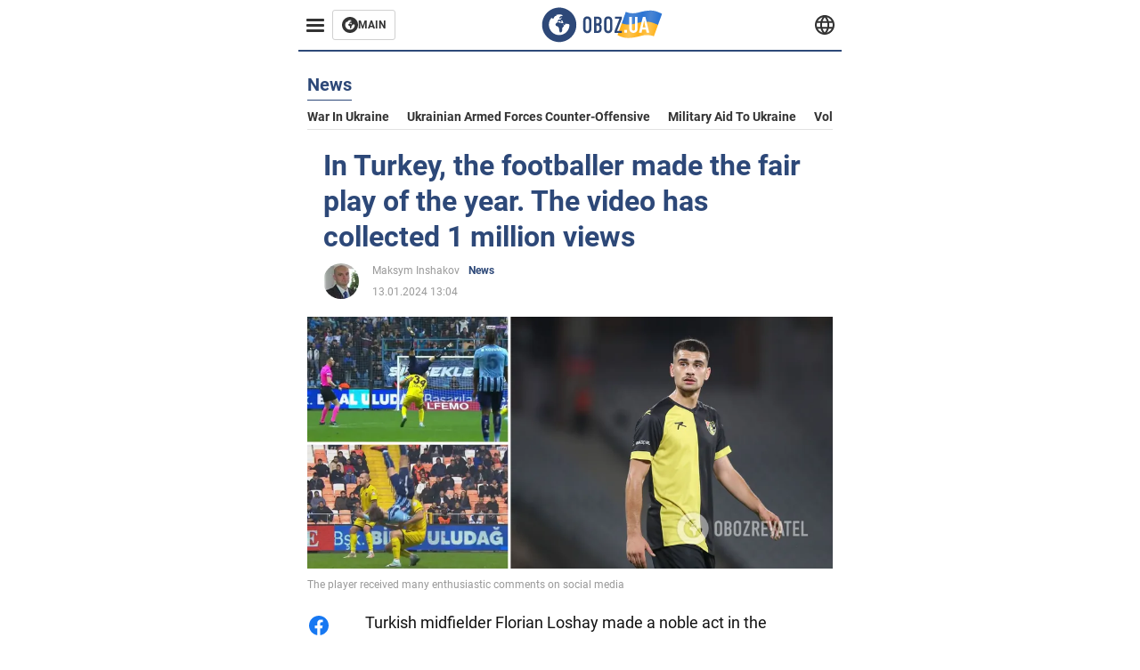

--- FILE ---
content_type: application/x-javascript; charset=utf-8
request_url: https://servicer.idealmedia.io/1314044/1?sessionId=695de920-088b4&sessionPage=1&sessionNumberWeek=1&sessionNumber=1&scale_metric_1=64.00&scale_metric_2=258.06&scale_metric_3=100.00&cbuster=1767762208130895450858&pvid=baa928a2-39ea-4c3d-920e-edb89c77bb96&implVersion=11&lct=1763554920&mp4=1&ap=1&consentStrLen=0&wlid=5d67a169-522d-468c-a753-78d1a7a8fc84&uniqId=0d9a9&niet=4g&nisd=false&evt=%5B%7B%22event%22%3A1%2C%22methods%22%3A%5B1%2C2%5D%7D%2C%7B%22event%22%3A2%2C%22methods%22%3A%5B1%2C2%5D%7D%5D&pv=5&jsv=es6&dpr=1&hashCommit=cbd500eb&tfre=1940&w=590&h=358&tl=150&tlp=1,2,3&sz=191x338&szp=1,2,3&szl=1,2,3&cxurl=https%3A%2F%2Feng.obozrevatel.com%2Fsection-news%2Fnews-in-turkey-a-soccer-player-committed-the-fairplay-of-the-year-the-video-has-garnered-1-million-views-13-01-2024.html&ref=&lu=https%3A%2F%2Feng.obozrevatel.com%2Fsection-news%2Fnews-in-turkey-a-soccer-player-committed-the-fairplay-of-the-year-the-video-has-garnered-1-million-views-13-01-2024.html
body_size: 1470
content:
var _mgq=_mgq||[];
_mgq.push(["IdealmediaLoadGoods1314044_0d9a9",[
["soccernet.ng","11943869","1","Victor Osimhen vs Lookman: “You Scored Two Goals”","When Galatasaray Star Lost His Cool vs Mozambique","0","","","","XoL9mSpX5m16PrifYCpa0wq149qq_wKrQB8w6tNzyVA9D8Fq1UOxOJPRkFsaw-RPJP9NESf5a0MfIieRFDqB_Kldt0JdlZKDYLbkLtP-Q-UbFlcbBDU0G67bTJDkPkWl",{"i":"https://s-img.idealmedia.io/n/11943869/492x277/0x0x1535x864/aHR0cDovL2ltZ2hvc3RzLmNvbS90LzIwMjYtMDEvODUzMzkzLzQ0YTFjNzIzYThhYTllOGEyNDYzNDdhNzEwMTJmM2ExLmpwZWc.webp?v=1767762208-EAh3ZVkn7boZEXFwv_BSL4ys4HkDjyOc4IRpHx_MWEk","l":"https://clck.idealmedia.io/pnews/11943869/i/30350/pp/1/1?h=XoL9mSpX5m16PrifYCpa0wq149qq_wKrQB8w6tNzyVA9D8Fq1UOxOJPRkFsaw-RPJP9NESf5a0MfIieRFDqB_Kldt0JdlZKDYLbkLtP-Q-UbFlcbBDU0G67bTJDkPkWl&utm_campaign=english.obozrevatel.ua&utm_source=english.obozrevatel.ua&utm_medium=referral&rid=342a3a9a-eb86-11f0-b140-c4cbe1e3eca4&tt=Direct&att=3&afrd=32&iv=11&ct=1&gdprApplies=0&muid=q06sWEAHbF3l&st=-300&mp4=1&h2=RGCnD2pppFaSHdacZpvmnqbarsuIfBmBga9RVv6KMde1rzEWQZezd-64DXb6fFOmmOJ2dVxEf8gMPwvPEiLVGA**","adc":[],"sdl":0,"dl":"","category":"Спорт","dbbr":0,"bbrt":0,"type":"e","media-type":"static","clicktrackers":[],"cta":"Learn more","cdt":"","tri":"342af9ad-eb86-11f0-b140-c4cbe1e3eca4","crid":"11943869"}],
["herbeauty.co","11940590","1","10 Shocking Facts About Babies That Will Shake You To Your Core","The IVF Club Is Bigger Than You Thought","0","","","","XoL9mSpX5m16PrifYCpa0xm5LsRuyvm2bjDzZtnrlIAhVCMVfLmBISvNbP-GhjEoJP9NESf5a0MfIieRFDqB_Kldt0JdlZKDYLbkLtP-Q-XOdXjItz1bTWJQW-skbr8o",{"i":"https://s-img.idealmedia.io/n/11940590/492x277/0x0x1000x563/aHR0cDovL2ltZ2hvc3RzLmNvbS90LzIwMjYtMDEvNzQxODAzLzc4MGJhYWNjZWU1N2Y3MTQ4ODUyZTcyMjAxYmI3ZWYwLmpwZWc.webp?v=1767762208-_wMvN3_zixzuSLd-9WTzIYngunjjpMBjgwwws8SRi_M","l":"https://clck.idealmedia.io/pnews/11940590/i/30350/pp/2/1?h=XoL9mSpX5m16PrifYCpa0xm5LsRuyvm2bjDzZtnrlIAhVCMVfLmBISvNbP-GhjEoJP9NESf5a0MfIieRFDqB_Kldt0JdlZKDYLbkLtP-Q-XOdXjItz1bTWJQW-skbr8o&utm_campaign=english.obozrevatel.ua&utm_source=english.obozrevatel.ua&utm_medium=referral&rid=342a3a9a-eb86-11f0-b140-c4cbe1e3eca4&tt=Direct&att=3&afrd=32&iv=11&ct=1&gdprApplies=0&muid=q06sWEAHbF3l&st=-300&mp4=1&h2=RGCnD2pppFaSHdacZpvmnqbarsuIfBmBga9RVv6KMde1rzEWQZezd-64DXb6fFOmmOJ2dVxEf8gMPwvPEiLVGA**","adc":[],"sdl":0,"dl":"","category":"Интересное","dbbr":0,"bbrt":0,"type":"e","media-type":"static","clicktrackers":[],"cta":"Learn more","cdt":"","tri":"342af9b3-eb86-11f0-b140-c4cbe1e3eca4","crid":"11940590"}],
["brainberries.co","11837835","1","6 Celebrities Who Can No Longer Live a Normal Life","Chronic And Rare Illnesses Don’t Pause For Fame – They Reshape Routines, Careers, And What “Normal” Looks Like. From Céline Dion’s SPS To Michael J. Fox’s Decades Of Parkinson’s Advocacy, These Stars Show How Openness Can Cut Stigma And Help Others F","0","","","","XoL9mSpX5m16PrifYCpa00O_u_BPllmGtIiHLbJUEeVDNWCVLBKi6aqmxDzbyly6JP9NESf5a0MfIieRFDqB_Kldt0JdlZKDYLbkLtP-Q-WAMFoxs9YdvVwe99mnDced",{"i":"https://s-img.idealmedia.io/n/11837835/492x277/0x0x866x487/aHR0cDovL2ltZ2hvc3RzLmNvbS90LzIwMjUtMTAvNzQxODAzL2FkNTM4NWU2ZmYwNThkYTk5MTVjNGFhOTMzNTZkNzFmLmpwZWc.webp?v=1767762208-Q1d09FZNCDRZf1ted-eiFdsj0PZ5tbA0lTZnGj2laGk","l":"https://clck.idealmedia.io/pnews/11837835/i/30350/pp/3/1?h=XoL9mSpX5m16PrifYCpa00O_u_BPllmGtIiHLbJUEeVDNWCVLBKi6aqmxDzbyly6JP9NESf5a0MfIieRFDqB_Kldt0JdlZKDYLbkLtP-Q-WAMFoxs9YdvVwe99mnDced&utm_campaign=english.obozrevatel.ua&utm_source=english.obozrevatel.ua&utm_medium=referral&rid=342a3a9a-eb86-11f0-b140-c4cbe1e3eca4&tt=Direct&att=3&afrd=32&iv=11&ct=1&gdprApplies=0&muid=q06sWEAHbF3l&st=-300&mp4=1&h2=RGCnD2pppFaSHdacZpvmnqbarsuIfBmBga9RVv6KMde1rzEWQZezd-64DXb6fFOmmOJ2dVxEf8gMPwvPEiLVGA**","adc":[],"sdl":0,"dl":"","category":"Шоу-бизнес","dbbr":0,"bbrt":0,"type":"e","media-type":"static","clicktrackers":[],"cta":"Learn more","cdt":"","tri":"342af9b4-eb86-11f0-b140-c4cbe1e3eca4","crid":"11837835"}],],
{"awc":{},"dt":"desktop","ts":"","tt":"Direct","isBot":1,"h2":"RGCnD2pppFaSHdacZpvmnqbarsuIfBmBga9RVv6KMde1rzEWQZezd-64DXb6fFOmmOJ2dVxEf8gMPwvPEiLVGA**","ats":0,"rid":"342a3a9a-eb86-11f0-b140-c4cbe1e3eca4","pvid":"baa928a2-39ea-4c3d-920e-edb89c77bb96","iv":11,"brid":32,"muidn":"q06sWEAHbF3l","dnt":2,"cv":2,"afrd":296,"consent":true,"adv_src_id":39175}]);
_mgqp();
